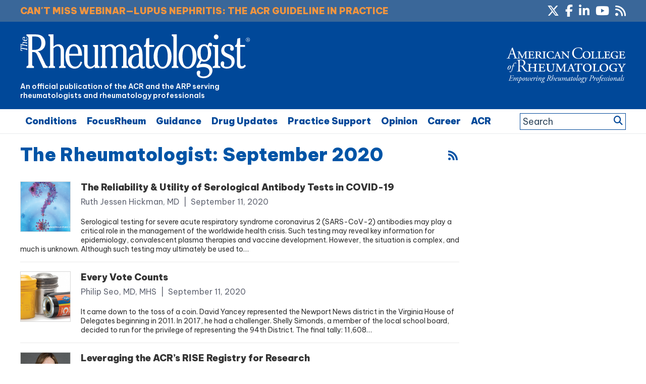

--- FILE ---
content_type: text/html; charset=utf-8
request_url: https://www.google.com/recaptcha/api2/aframe
body_size: 266
content:
<!DOCTYPE HTML><html><head><meta http-equiv="content-type" content="text/html; charset=UTF-8"></head><body><script nonce="lhH2ADidjN8sX5r0ATM6gQ">/** Anti-fraud and anti-abuse applications only. See google.com/recaptcha */ try{var clients={'sodar':'https://pagead2.googlesyndication.com/pagead/sodar?'};window.addEventListener("message",function(a){try{if(a.source===window.parent){var b=JSON.parse(a.data);var c=clients[b['id']];if(c){var d=document.createElement('img');d.src=c+b['params']+'&rc='+(localStorage.getItem("rc::a")?sessionStorage.getItem("rc::b"):"");window.document.body.appendChild(d);sessionStorage.setItem("rc::e",parseInt(sessionStorage.getItem("rc::e")||0)+1);localStorage.setItem("rc::h",'1768881975799');}}}catch(b){}});window.parent.postMessage("_grecaptcha_ready", "*");}catch(b){}</script></body></html>